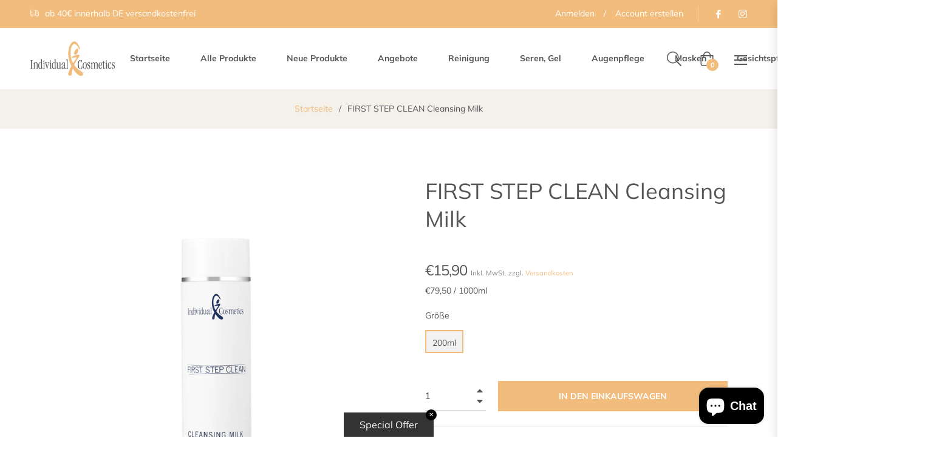

--- FILE ---
content_type: text/javascript; charset=utf-8
request_url: https://shop.individual-cosmetics.com/products/cleansing-milk.js
body_size: 12
content:
{"id":7373467156670,"title":"FIRST STEP CLEAN Cleansing Milk","handle":"cleansing-milk","description":"\u003cp class=\"p1\" style=\"text-align: left;\"\u003eDiese O\/W-Emulsion ist für normale bis trockene Haut geeignet. Die Hauptwirkstoffe sind Brennnessel-Extrakt und waschaktive Substanzen\/Tenside. Dadurch können Schmutzpartikel sowie Gesichts- und Augen-Make-up gründlich entfernt werden.\u003c\/p\u003e","published_at":"2022-08-22T10:42:25+02:00","created_at":"2022-08-22T10:42:24+02:00","vendor":"Individual Cosmetics","type":"Gesundheit \u0026 Schönheit","tags":["200ml","firststep","Reinigung"],"price":1590,"price_min":1590,"price_max":1590,"available":true,"price_varies":false,"compare_at_price":null,"compare_at_price_min":0,"compare_at_price_max":0,"compare_at_price_varies":false,"variants":[{"id":41990565953726,"title":"200ml","option1":"200ml","option2":null,"option3":null,"sku":"1150","requires_shipping":true,"taxable":true,"featured_image":null,"available":true,"name":"FIRST STEP CLEAN Cleansing Milk - 200ml","public_title":"200ml","options":["200ml"],"price":1590,"weight":0,"compare_at_price":null,"inventory_management":null,"barcode":"42060202160278","unit_price":7950,"unit_price_measurement":{"measured_type":"volume","quantity_value":"200.0","quantity_unit":"ml","reference_value":1000,"reference_unit":"ml"},"requires_selling_plan":false,"selling_plan_allocations":[]}],"images":["\/\/cdn.shopify.com\/s\/files\/1\/0625\/8022\/8286\/files\/1150FirstStepCleanCleansingMilk.png?v=1724844121"],"featured_image":"\/\/cdn.shopify.com\/s\/files\/1\/0625\/8022\/8286\/files\/1150FirstStepCleanCleansingMilk.png?v=1724844121","options":[{"name":"Größe","position":1,"values":["200ml"]}],"url":"\/products\/cleansing-milk","media":[{"alt":null,"id":49307644461383,"position":1,"preview_image":{"aspect_ratio":1.0,"height":1080,"width":1080,"src":"https:\/\/cdn.shopify.com\/s\/files\/1\/0625\/8022\/8286\/files\/1150FirstStepCleanCleansingMilk.png?v=1724844121"},"aspect_ratio":1.0,"height":1080,"media_type":"image","src":"https:\/\/cdn.shopify.com\/s\/files\/1\/0625\/8022\/8286\/files\/1150FirstStepCleanCleansingMilk.png?v=1724844121","width":1080}],"requires_selling_plan":false,"selling_plan_groups":[]}